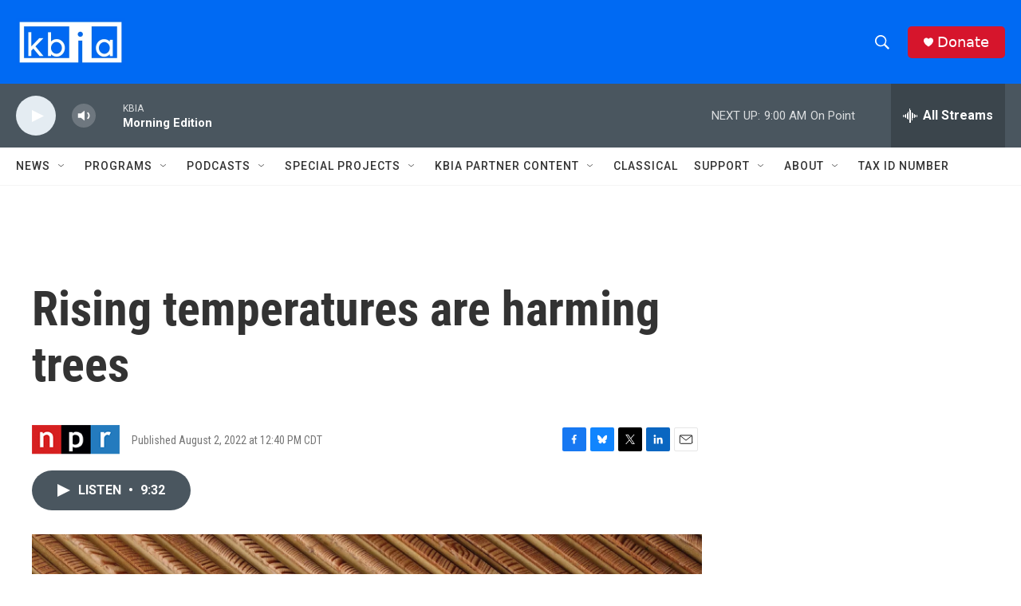

--- FILE ---
content_type: text/html; charset=utf-8
request_url: https://www.google.com/recaptcha/api2/aframe
body_size: 268
content:
<!DOCTYPE HTML><html><head><meta http-equiv="content-type" content="text/html; charset=UTF-8"></head><body><script nonce="9k0RhNDBAlR7ib49FO7KiQ">/** Anti-fraud and anti-abuse applications only. See google.com/recaptcha */ try{var clients={'sodar':'https://pagead2.googlesyndication.com/pagead/sodar?'};window.addEventListener("message",function(a){try{if(a.source===window.parent){var b=JSON.parse(a.data);var c=clients[b['id']];if(c){var d=document.createElement('img');d.src=c+b['params']+'&rc='+(localStorage.getItem("rc::a")?sessionStorage.getItem("rc::b"):"");window.document.body.appendChild(d);sessionStorage.setItem("rc::e",parseInt(sessionStorage.getItem("rc::e")||0)+1);localStorage.setItem("rc::h",'1768829798969');}}}catch(b){}});window.parent.postMessage("_grecaptcha_ready", "*");}catch(b){}</script></body></html>